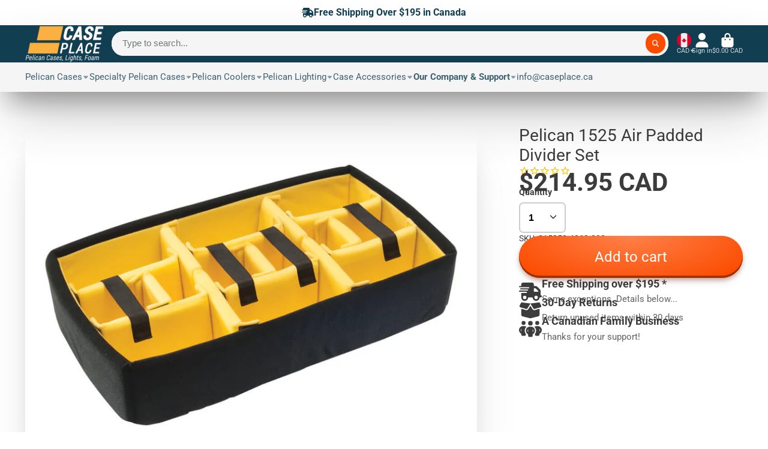

--- FILE ---
content_type: text/css
request_url: https://caseplace.ca/cdn/shop/t/9/assets/cart-notification-recommendations.css?v=72269608326413595241720114435
body_size: -278
content:
.\#cart-notification-recommendations{display:block;transform:translateY(-100%);opacity:0;background-color:var(--color-g-bg);transition:.5s;position:relative;z-index:2;border-radius:0 0 var(--border-radius-base) var(--border-radius-base);margin-top:-1rem}.\#cart-notification-recommendations.\!show{opacity:1;transform:translateY(0)}.\#cart-notification-recommendations-header{display:flex;justify-content:space-between;align-items:center;padding:3rem 3rem 0;margin-bottom:1rem}.\#cart-notification-recommendations-heading{margin-bottom:0}.\#cart-notification-recommendations-nav{display:flex;gap:1rem}@media (max-width: 991px){.\#cart-notification-recommendations-nav{display:none}}.\#cart-notification-recommendations-nav-item{cursor:pointer;font-size:inherit;background:none;padding:0;border:none;outline:none!important;color:inherit}.\#cart-notification-recommendations-nav-item .\#icon{--size: 1.15rem}.\#cart-notification-recommendations-nav-item.\!disabled{cursor:not-allowed;opacity:.4}.\#cart-notification-recommendations .swiper-slide{padding-bottom:3rem;height:auto}.\#cart-notification-recommendations .\#product-card-min{height:100%}.\#cart-notification-recommendations-add-to-cart-button{font-size:inherit;background:none;padding:0;border:none;outline:none!important;color:inherit;background:var(--color-g-button-bg);color:var(--color-g-button-text);border-radius:50%;padding:.5rem;cursor:pointer;position:relative}.\#cart-notification-recommendations-add-to-cart-button .\#icon{--size: 1rem}@media (max-width: 991px){.\#cart-notification-recommendations-add-to-cart-button{display:flex;align-items:center;justify-content:center}}.\#cart-notification-recommendations-add-to-cart-button .\#spinner{position:absolute;top:50%;left:50%;transform:translate(-50%,-50%);--color: var(--color-g-fg);display:none}.\#cart-notification-recommendations-add-to-cart-button.\!loading{pointer-events:none}.\#cart-notification-recommendations-add-to-cart-button.\!loading .\#icon{opacity:0}.\#cart-notification-recommendations-add-to-cart-button.\!loading .\#spinner{display:block}
/*# sourceMappingURL=/cdn/shop/t/9/assets/cart-notification-recommendations.css.map?v=72269608326413595241720114435 */


--- FILE ---
content_type: text/javascript
request_url: https://caseplace.ca/cdn/shop/t/9/assets/modal.js?v=129387347463324447411720114469
body_size: 922
content:
(async()=>{const{Core}=await importModule("Core"),{$replaceContent,$fetch,$toggleDisplay,scrollLock,$hide,$show}=await importModule("Utils"),CN_CONTAINER="@container",POSITION_MAP={center:"center",left:"flex-start",right:"flex-end",bottom:"flex-end",top:"flex-start"};customElements.define("modal-popup",class extends Core{elements={dialog:"[data-dialog]",loading:"[data-loading]",content:"[data-content]",close:"[data-close]",stash:"[data-stash]"};subscriptions={"modal:open":"open","modal:close":"close","modal:add-stash":"_addStash"};defaultProps={animation:"fade",transition:500,height:"auto",width:"auto",maxWidth:"100%",maxHeight:"100%",position:"center",closeButton:!1};cache={};stash={};useCache=!0;currentTarget;render(){this.subscribe("modal:open",{global:!0}),this.subscribe("modal:close",{global:!0}),this.subscribe("modal:add-stash",{global:!0}),this._closeOnBackdropClick()}async open({target,url,content,stash,container,unlockScreen=!1,...props}){stash&&!this.stash[stash]||(this.backdropHidden=unlockScreen,this.$currentStash&&($hide(this.$currentStash),this.$currentStash=null),this.$wrapper&&$hide(this.$wrapper),this.$wrapper=stash?this.$stash:this.$content,this._setProps(props),this._setStyleProps(),this._setContainer(!!container),this._setCloseButton(),scrollLock(!unlockScreen),stash?this._setStash(stash):await this._setContent(target,url,content),this._openModal())}close(){this.$dialog.open&&(this.$dialog.setAttribute("closing",""),$hide(this.$close),this.$dialog.addEventListener("animationend",()=>{scrollLock(!1),this.$currentStash&&($hide(this.$currentStash),this.$currentStash=null),$hide(this.$wrapper),this.$dialog.removeAttribute("closing"),this.$dialog.removeAttribute("opening"),this.$dialog.close(),this._setContainer(!1),$hide(this.$close)},{once:!0}))}_setCloseButton(){$toggleDisplay(this.$close,this.props.closeButton)}_openModal(){$show(this.$wrapper),this.$dialog.open||(this.$dialog.showModal(),this.$dialog.setAttribute("opening",""))}_setContainer(state){this.$content.classList.toggle(CN_CONTAINER,state)}_setProps(props){this.props=Object.entries(this.defaultProps).reduce((acc,[key,val])=>(acc[key]=props[key]||val,acc),{})}_setStyleProps(){const[y,x]=this.props.position.split("-");this.style.setProperty("--transition",this.props.transition+"ms"),this.style.setProperty("--animate-in",this.props.animation+"In"),this.style.setProperty("--animate-out",this.props.animation+"Out"),this.style.setProperty("--height",this.props.height),this.style.setProperty("--width",this.props.width),this.style.setProperty("--max-width",this.props.maxWidth),this.style.setProperty("--max-height",this.props.maxHeight),this.style.setProperty("--x",POSITION_MAP[x||y]),this.style.setProperty("--y",POSITION_MAP[y])}_setStash(stashId){this.$currentStash=this.stash[stashId],$show(this.$currentStash)}_addStash({id,target}){if(this.stash[id])this.stash[id].replaceChildren(...document.querySelector(target).content.cloneNode(!0).childNodes);else{const stashItem=document.createElement("div"),stashContent=document.querySelector(target).content.cloneNode(!0);stashItem.setAttribute("data-stash-id",id),stashItem.replaceChildren(...stashContent.childNodes),$hide(stashItem),this.$stash.appendChild(stashItem),this.stash[id]=stashItem}}async _setContent(target,url,content){if(content){$replaceContent(this.$content,content);return}const cacheId=(url||"")+target,cached=this.cache[cacheId],$content=cached&&this.useCache?cached:await this._getTargetContent(target,url);if(!$content){console.error(`Modal ${cacheId} target element do not exists`);return}this.useCache&&!cached&&this._setCache(cacheId,$content),$replaceContent(this.$content,$content)}async _getTargetContent(target,url){return url?await $fetch(url,{before:()=>this._loading(!0),after:()=>this._loading(!1),select:target}):document.querySelector(target)}_setCache(id,$content){this.cache[id]=$content}_loading(state=!0){$toggleDisplay(this.$loading,state)}_closeOnBackdropClick(){this.$dialog.addEventListener("click",({target})=>{(target===this.$dialog||target===this.$content)&&!window.modalLock&&this.close()})}set backdropHidden(state){this.toggleAttribute("unlock-screen",state)}}),customElements.define("modal-trigger",class extends Core{render(){this.addEventListener("click",e=>{e.preventDefault(),this.publish("modal:open",{target:this.getAttribute("target"),animation:this.getAttribute("animation"),transition:this.getAttribute("transition"),url:this.getAttribute("url"),position:this.getAttribute("position"),height:this.getAttribute("height"),width:this.getAttribute("width"),maxWidth:this.getAttribute("max-width"),maxHeight:this.getAttribute("max-height"),container:this.hasAttribute("container"),closeButton:this.hasAttribute("close-button"),stash:this.getAttribute("stash")})})}}),customElements.define("modal-close",class extends Core{render(){this.addEventListener("click",()=>{this.publish("modal:close")})}}),customElements.define("modal-load-stash",class extends Core{async render(){await customElements.whenDefined("modal-popup"),this.publish("modal:add-stash",{id:this.stashId,target:this.target})}get stashId(){return this.getAttribute("stash-id")}get target(){return this.getAttribute("target")}})})();
//# sourceMappingURL=/cdn/shop/t/9/assets/modal.js.map?v=129387347463324447411720114469


--- FILE ---
content_type: text/javascript
request_url: https://caseplace.ca/cdn/shop/t/9/assets/avisplus-product-options-custom.js?v=69995919881311254851720114428
body_size: -493
content:
let interval = setInterval(function () {
  let apElements = document.querySelector('#avpoptions-container__v2');
  if (apElements){
    document.querySelectorAll('#avpoptions-container__v2 span.money').forEach(element => {
        element.innerHTML = element.innerHTML.replace("CAD", "");
    });
  }
}, 100);

function forceQuitInterval(){
  clearInterval(interval);
}

setTimeout(forceQuitInterval, 10000);